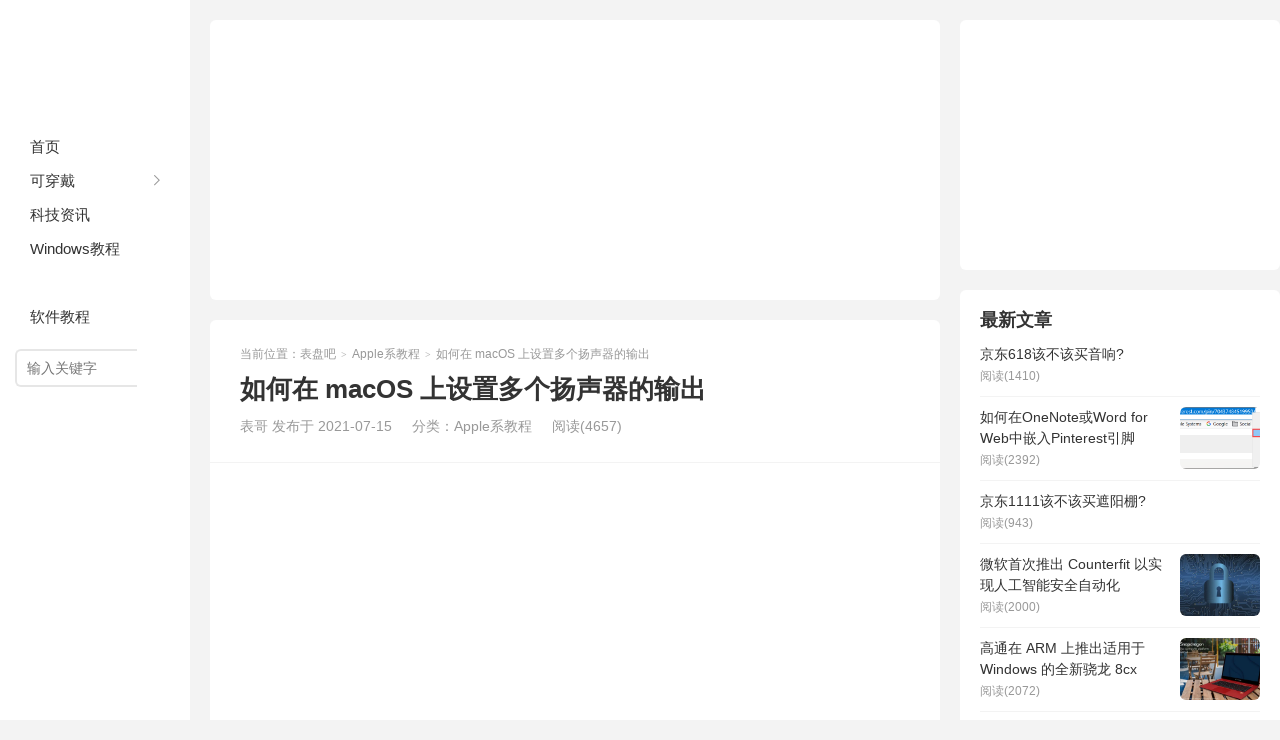

--- FILE ---
content_type: text/html; charset=UTF-8
request_url: https://www.biaopan8.com/9590.html
body_size: 11387
content:
<!DOCTYPE HTML>
<html>
<head>
<meta charset="UTF-8">
<meta http-equiv="X-UA-Compatible" content="IE=edge">
<meta name="viewport" content="width=device-width, initial-scale=1.0">
<meta http-equiv="Cache-Control" content="no-transform">
<meta http-equiv="Cache-Control" content="no-siteapp">
<title>如何在 macOS 上设置多个扬声器的输出-表盘吧</title>
<meta name='robots' content='max-image-preview:large' />
	<style>img:is([sizes="auto" i], [sizes^="auto," i]) { contain-intrinsic-size: 3000px 1500px }</style>
	<link rel='dns-prefetch' href='//www.biaopan8.com' />
<link rel="alternate" type="application/rss+xml" title="表盘吧 &raquo; 如何在 macOS 上设置多个扬声器的输出 评论 Feed" href="https://www.biaopan8.com/9590.html/feed" />
<link rel='stylesheet' id='wp-block-library-css' href='https://www.biaopan8.com/wp-includes/css/dist/block-library/style.min.css?ver=6.8.3' type='text/css' media='all' />
<style id='classic-theme-styles-inline-css' type='text/css'>
/*! This file is auto-generated */
.wp-block-button__link{color:#fff;background-color:#32373c;border-radius:9999px;box-shadow:none;text-decoration:none;padding:calc(.667em + 2px) calc(1.333em + 2px);font-size:1.125em}.wp-block-file__button{background:#32373c;color:#fff;text-decoration:none}
</style>
<style id='global-styles-inline-css' type='text/css'>
:root{--wp--preset--aspect-ratio--square: 1;--wp--preset--aspect-ratio--4-3: 4/3;--wp--preset--aspect-ratio--3-4: 3/4;--wp--preset--aspect-ratio--3-2: 3/2;--wp--preset--aspect-ratio--2-3: 2/3;--wp--preset--aspect-ratio--16-9: 16/9;--wp--preset--aspect-ratio--9-16: 9/16;--wp--preset--color--black: #000000;--wp--preset--color--cyan-bluish-gray: #abb8c3;--wp--preset--color--white: #ffffff;--wp--preset--color--pale-pink: #f78da7;--wp--preset--color--vivid-red: #cf2e2e;--wp--preset--color--luminous-vivid-orange: #ff6900;--wp--preset--color--luminous-vivid-amber: #fcb900;--wp--preset--color--light-green-cyan: #7bdcb5;--wp--preset--color--vivid-green-cyan: #00d084;--wp--preset--color--pale-cyan-blue: #8ed1fc;--wp--preset--color--vivid-cyan-blue: #0693e3;--wp--preset--color--vivid-purple: #9b51e0;--wp--preset--gradient--vivid-cyan-blue-to-vivid-purple: linear-gradient(135deg,rgba(6,147,227,1) 0%,rgb(155,81,224) 100%);--wp--preset--gradient--light-green-cyan-to-vivid-green-cyan: linear-gradient(135deg,rgb(122,220,180) 0%,rgb(0,208,130) 100%);--wp--preset--gradient--luminous-vivid-amber-to-luminous-vivid-orange: linear-gradient(135deg,rgba(252,185,0,1) 0%,rgba(255,105,0,1) 100%);--wp--preset--gradient--luminous-vivid-orange-to-vivid-red: linear-gradient(135deg,rgba(255,105,0,1) 0%,rgb(207,46,46) 100%);--wp--preset--gradient--very-light-gray-to-cyan-bluish-gray: linear-gradient(135deg,rgb(238,238,238) 0%,rgb(169,184,195) 100%);--wp--preset--gradient--cool-to-warm-spectrum: linear-gradient(135deg,rgb(74,234,220) 0%,rgb(151,120,209) 20%,rgb(207,42,186) 40%,rgb(238,44,130) 60%,rgb(251,105,98) 80%,rgb(254,248,76) 100%);--wp--preset--gradient--blush-light-purple: linear-gradient(135deg,rgb(255,206,236) 0%,rgb(152,150,240) 100%);--wp--preset--gradient--blush-bordeaux: linear-gradient(135deg,rgb(254,205,165) 0%,rgb(254,45,45) 50%,rgb(107,0,62) 100%);--wp--preset--gradient--luminous-dusk: linear-gradient(135deg,rgb(255,203,112) 0%,rgb(199,81,192) 50%,rgb(65,88,208) 100%);--wp--preset--gradient--pale-ocean: linear-gradient(135deg,rgb(255,245,203) 0%,rgb(182,227,212) 50%,rgb(51,167,181) 100%);--wp--preset--gradient--electric-grass: linear-gradient(135deg,rgb(202,248,128) 0%,rgb(113,206,126) 100%);--wp--preset--gradient--midnight: linear-gradient(135deg,rgb(2,3,129) 0%,rgb(40,116,252) 100%);--wp--preset--font-size--small: 13px;--wp--preset--font-size--medium: 20px;--wp--preset--font-size--large: 36px;--wp--preset--font-size--x-large: 42px;--wp--preset--spacing--20: 0.44rem;--wp--preset--spacing--30: 0.67rem;--wp--preset--spacing--40: 1rem;--wp--preset--spacing--50: 1.5rem;--wp--preset--spacing--60: 2.25rem;--wp--preset--spacing--70: 3.38rem;--wp--preset--spacing--80: 5.06rem;--wp--preset--shadow--natural: 6px 6px 9px rgba(0, 0, 0, 0.2);--wp--preset--shadow--deep: 12px 12px 50px rgba(0, 0, 0, 0.4);--wp--preset--shadow--sharp: 6px 6px 0px rgba(0, 0, 0, 0.2);--wp--preset--shadow--outlined: 6px 6px 0px -3px rgba(255, 255, 255, 1), 6px 6px rgba(0, 0, 0, 1);--wp--preset--shadow--crisp: 6px 6px 0px rgba(0, 0, 0, 1);}:where(.is-layout-flex){gap: 0.5em;}:where(.is-layout-grid){gap: 0.5em;}body .is-layout-flex{display: flex;}.is-layout-flex{flex-wrap: wrap;align-items: center;}.is-layout-flex > :is(*, div){margin: 0;}body .is-layout-grid{display: grid;}.is-layout-grid > :is(*, div){margin: 0;}:where(.wp-block-columns.is-layout-flex){gap: 2em;}:where(.wp-block-columns.is-layout-grid){gap: 2em;}:where(.wp-block-post-template.is-layout-flex){gap: 1.25em;}:where(.wp-block-post-template.is-layout-grid){gap: 1.25em;}.has-black-color{color: var(--wp--preset--color--black) !important;}.has-cyan-bluish-gray-color{color: var(--wp--preset--color--cyan-bluish-gray) !important;}.has-white-color{color: var(--wp--preset--color--white) !important;}.has-pale-pink-color{color: var(--wp--preset--color--pale-pink) !important;}.has-vivid-red-color{color: var(--wp--preset--color--vivid-red) !important;}.has-luminous-vivid-orange-color{color: var(--wp--preset--color--luminous-vivid-orange) !important;}.has-luminous-vivid-amber-color{color: var(--wp--preset--color--luminous-vivid-amber) !important;}.has-light-green-cyan-color{color: var(--wp--preset--color--light-green-cyan) !important;}.has-vivid-green-cyan-color{color: var(--wp--preset--color--vivid-green-cyan) !important;}.has-pale-cyan-blue-color{color: var(--wp--preset--color--pale-cyan-blue) !important;}.has-vivid-cyan-blue-color{color: var(--wp--preset--color--vivid-cyan-blue) !important;}.has-vivid-purple-color{color: var(--wp--preset--color--vivid-purple) !important;}.has-black-background-color{background-color: var(--wp--preset--color--black) !important;}.has-cyan-bluish-gray-background-color{background-color: var(--wp--preset--color--cyan-bluish-gray) !important;}.has-white-background-color{background-color: var(--wp--preset--color--white) !important;}.has-pale-pink-background-color{background-color: var(--wp--preset--color--pale-pink) !important;}.has-vivid-red-background-color{background-color: var(--wp--preset--color--vivid-red) !important;}.has-luminous-vivid-orange-background-color{background-color: var(--wp--preset--color--luminous-vivid-orange) !important;}.has-luminous-vivid-amber-background-color{background-color: var(--wp--preset--color--luminous-vivid-amber) !important;}.has-light-green-cyan-background-color{background-color: var(--wp--preset--color--light-green-cyan) !important;}.has-vivid-green-cyan-background-color{background-color: var(--wp--preset--color--vivid-green-cyan) !important;}.has-pale-cyan-blue-background-color{background-color: var(--wp--preset--color--pale-cyan-blue) !important;}.has-vivid-cyan-blue-background-color{background-color: var(--wp--preset--color--vivid-cyan-blue) !important;}.has-vivid-purple-background-color{background-color: var(--wp--preset--color--vivid-purple) !important;}.has-black-border-color{border-color: var(--wp--preset--color--black) !important;}.has-cyan-bluish-gray-border-color{border-color: var(--wp--preset--color--cyan-bluish-gray) !important;}.has-white-border-color{border-color: var(--wp--preset--color--white) !important;}.has-pale-pink-border-color{border-color: var(--wp--preset--color--pale-pink) !important;}.has-vivid-red-border-color{border-color: var(--wp--preset--color--vivid-red) !important;}.has-luminous-vivid-orange-border-color{border-color: var(--wp--preset--color--luminous-vivid-orange) !important;}.has-luminous-vivid-amber-border-color{border-color: var(--wp--preset--color--luminous-vivid-amber) !important;}.has-light-green-cyan-border-color{border-color: var(--wp--preset--color--light-green-cyan) !important;}.has-vivid-green-cyan-border-color{border-color: var(--wp--preset--color--vivid-green-cyan) !important;}.has-pale-cyan-blue-border-color{border-color: var(--wp--preset--color--pale-cyan-blue) !important;}.has-vivid-cyan-blue-border-color{border-color: var(--wp--preset--color--vivid-cyan-blue) !important;}.has-vivid-purple-border-color{border-color: var(--wp--preset--color--vivid-purple) !important;}.has-vivid-cyan-blue-to-vivid-purple-gradient-background{background: var(--wp--preset--gradient--vivid-cyan-blue-to-vivid-purple) !important;}.has-light-green-cyan-to-vivid-green-cyan-gradient-background{background: var(--wp--preset--gradient--light-green-cyan-to-vivid-green-cyan) !important;}.has-luminous-vivid-amber-to-luminous-vivid-orange-gradient-background{background: var(--wp--preset--gradient--luminous-vivid-amber-to-luminous-vivid-orange) !important;}.has-luminous-vivid-orange-to-vivid-red-gradient-background{background: var(--wp--preset--gradient--luminous-vivid-orange-to-vivid-red) !important;}.has-very-light-gray-to-cyan-bluish-gray-gradient-background{background: var(--wp--preset--gradient--very-light-gray-to-cyan-bluish-gray) !important;}.has-cool-to-warm-spectrum-gradient-background{background: var(--wp--preset--gradient--cool-to-warm-spectrum) !important;}.has-blush-light-purple-gradient-background{background: var(--wp--preset--gradient--blush-light-purple) !important;}.has-blush-bordeaux-gradient-background{background: var(--wp--preset--gradient--blush-bordeaux) !important;}.has-luminous-dusk-gradient-background{background: var(--wp--preset--gradient--luminous-dusk) !important;}.has-pale-ocean-gradient-background{background: var(--wp--preset--gradient--pale-ocean) !important;}.has-electric-grass-gradient-background{background: var(--wp--preset--gradient--electric-grass) !important;}.has-midnight-gradient-background{background: var(--wp--preset--gradient--midnight) !important;}.has-small-font-size{font-size: var(--wp--preset--font-size--small) !important;}.has-medium-font-size{font-size: var(--wp--preset--font-size--medium) !important;}.has-large-font-size{font-size: var(--wp--preset--font-size--large) !important;}.has-x-large-font-size{font-size: var(--wp--preset--font-size--x-large) !important;}
:where(.wp-block-post-template.is-layout-flex){gap: 1.25em;}:where(.wp-block-post-template.is-layout-grid){gap: 1.25em;}
:where(.wp-block-columns.is-layout-flex){gap: 2em;}:where(.wp-block-columns.is-layout-grid){gap: 2em;}
:root :where(.wp-block-pullquote){font-size: 1.5em;line-height: 1.6;}
</style>
<link rel='stylesheet' id='ppc-style-css' href='https://www.biaopan8.com/wp-content/plugins/password-protected-categories/assets/css/ppc.min.css?ver=1.4.2' type='text/css' media='all' />
<link rel='stylesheet' id='main-css' href='https://www.biaopan8.com/wp-content/themes/xiu/style.css?ver=9.6' type='text/css' media='all' />
<script type="text/javascript" src="https://www.biaopan8.com/wp-includes/js/jquery/jquery.min.js?ver=3.7.1" id="jquery-core-js"></script>
<script type="text/javascript" src="https://www.biaopan8.com/wp-includes/js/jquery/jquery-migrate.min.js?ver=3.4.1" id="jquery-migrate-js"></script>
<link rel="https://api.w.org/" href="https://www.biaopan8.com/wp-json/" /><link rel="alternate" title="JSON" type="application/json" href="https://www.biaopan8.com/wp-json/wp/v2/posts/9590" /><link rel="EditURI" type="application/rsd+xml" title="RSD" href="https://www.biaopan8.com/xmlrpc.php?rsd" />
<link rel="canonical" href="https://www.biaopan8.com/9590.html" />
<link rel="alternate" title="oEmbed (JSON)" type="application/json+oembed" href="https://www.biaopan8.com/wp-json/oembed/1.0/embed?url=https%3A%2F%2Fwww.biaopan8.com%2F9590.html" />
<link rel="alternate" title="oEmbed (XML)" type="text/xml+oembed" href="https://www.biaopan8.com/wp-json/oembed/1.0/embed?url=https%3A%2F%2Fwww.biaopan8.com%2F9590.html&#038;format=xml" />
<style>.container{max-width:1440px}:root{--tb--main:#ffffff}</style>
<meta name="keywords" content="macOS, Apple系教程">
<meta name="description" content="在我们继续将您的扬声器和耳机设置为单个输出之前，您需要将它们全部连接到您的 Mac。以下是您可以根据您可能拥有的设备进行设置的一些配置： 1. 使用蓝牙连接多个无线耳机或扬声器 macOS 可让您一次连接多个蓝牙设备。您可以通过转到“系统偏好设置”&gt;“蓝牙”在 Mac 上添...">
<link rel="shortcut icon" href="https://www.biaopan8.com/favicon.ico">
</head>
<body data-rsssl=1 class="wp-singular post-template-default single single-post postid-9590 single-format-standard wp-theme-xiu m-home-most sticky-m comment_vcode nav-sm">
<section class="container">
<header class="header">
	<div class="logo"><a href="https://www.biaopan8.com" title="表盘吧-分享常用的软件系统教程">表盘吧</a></div>	<ul class="nav"><li class="navmore"><i class="tbfa">&#xe612;</i></li><li id="menu-item-24100" class="menu-item menu-item-type-custom menu-item-object-custom menu-item-home menu-item-24100"><a href="https://www.biaopan8.com/">首页</a></li>
<li id="menu-item-67" class="menu-item menu-item-type-taxonomy menu-item-object-category menu-item-has-children menu-item-67"><a href="https://www.biaopan8.com/kechuandai">可穿戴</a>
<ul class="sub-menu">
	<li id="menu-item-12" class="menu-item menu-item-type-taxonomy menu-item-object-category menu-item-12"><a href="https://www.biaopan8.com/biaopan/watch">苹果表盘</a></li>
	<li id="menu-item-10" class="menu-item menu-item-type-taxonomy menu-item-object-category menu-item-10"><a href="https://www.biaopan8.com/biaopan/huawei">华为表盘</a></li>
	<li id="menu-item-14" class="menu-item menu-item-type-taxonomy menu-item-object-category menu-item-14"><a href="https://www.biaopan8.com/biaopan/samsung">三星表盘</a></li>
	<li id="menu-item-11" class="menu-item menu-item-type-taxonomy menu-item-object-category menu-item-11"><a href="https://www.biaopan8.com/biaopan/xiaomi">小米表盘</a></li>
	<li id="menu-item-13" class="menu-item menu-item-type-taxonomy menu-item-object-category menu-item-13"><a href="https://www.biaopan8.com/shoubiao">智能手表</a></li>
	<li id="menu-item-57" class="menu-item menu-item-type-taxonomy menu-item-object-category menu-item-57"><a href="https://www.biaopan8.com/wallpaper">表盘壁纸</a></li>
</ul>
</li>
<li id="menu-item-89" class="menu-item menu-item-type-taxonomy menu-item-object-category menu-item-89"><a href="https://www.biaopan8.com/news">科技资讯</a></li>
<li id="menu-item-4933" class="menu-item menu-item-type-taxonomy menu-item-object-category menu-item-4933"><a href="https://www.biaopan8.com/windows">Windows教程</a></li>
<li id="menu-item-4932" class="menu-item menu-item-type-taxonomy menu-item-object-category current-post-ancestor current-menu-parent current-post-parent menu-item-4932"><a href="https://www.biaopan8.com/apple">Apple系教程</a></li>
<li id="menu-item-4934" class="menu-item menu-item-type-taxonomy menu-item-object-category menu-item-4934"><a href="https://www.biaopan8.com/soft">软件教程</a></li>
</ul>	<form method="get" class="site-search-form" action="https://www.biaopan8.com/">
    <input class="search-input" name="s" type="text" placeholder="输入关键字" value="" required="required">
    <button class="search-btn" type="submit"><i class="tbfa">&#xe611;</i></button>
</form>	<i class="tbfa m-search">&#xe611;</i>		<div class="slinks">
			</div>

	</header><div class="content-wrap">
	<div class="content">
		<div class="ssr ssr-content ssr-posthd"><script async src="https://pagead2.googlesyndication.com/pagead/js/adsbygoogle.js?client=ca-pub-7159345553090951"
     crossorigin="anonymous"></script>
<!-- Biaopan8 -->
<ins class="adsbygoogle"
     style="display:block"
     data-ad-client="ca-pub-7159345553090951"
     data-ad-slot="3038183577"
     data-ad-format="auto"
     data-full-width-responsive="true"></ins>
<script>
     (adsbygoogle = window.adsbygoogle || []).push({});
</script></div>					<header class="article-header">
													<div class="breadcrumbs"><span class="text-muted">当前位置：</span><a href="https://www.biaopan8.com">表盘吧</a> <small>></small> <a href="https://www.biaopan8.com/apple">Apple系教程</a> <small>></small> <span class="text-muted">如何在 macOS 上设置多个扬声器的输出</span></div>
								<h1 class="article-title">如何在 macOS 上设置多个扬声器的输出</h1>
				<ul class="article-meta">
										<li>
						表哥						发布于 2021-07-15					</li>
					<li>分类：<a href="https://www.biaopan8.com/apple" rel="category tag">Apple系教程</a></li>										<li><span class="post-views">阅读(4657)</span></li>										<li></li>				</ul>
			</header>
			<div class="ssr ssr-content ssr-post"><script async src="https://pagead2.googlesyndication.com/pagead/js/adsbygoogle.js?client=ca-pub-7159345553090951"
     crossorigin="anonymous"></script>
<!-- Biaopan8 -->
<ins class="adsbygoogle"
     style="display:block"
     data-ad-client="ca-pub-7159345553090951"
     data-ad-slot="3038183577"
     data-ad-format="auto"
     data-full-width-responsive="true"></ins>
<script>
     (adsbygoogle = window.adsbygoogle || []).push({});
</script></div>			<article class="article-content">
				<p>在我们继续将您的扬声器和耳机设置为单个输出之前，您需要将它们全部连接到您的 Mac。以下是您可以根据您可能拥有的设备进行设置的一些配置：</p>
<p><strong>1. 使用蓝牙连接多个无线耳机或扬声器</strong></p>
<p><span class='wp_keywordlink_affiliate'><a href="https://www.biaopan8.com/tag/macos" title="View all posts in macOS" target="_blank">macOS</a></span> 可让您一次连接多个蓝牙设备。您可以通过转到“系统偏好设置”&gt;“蓝牙”在 Mac 上添加和配置蓝牙设备。在这里，您可以打开蓝牙、添加新设备、连接到它们，并在顶部的菜单栏中添加蓝牙开关以便于访问。</p>
<p><img decoding="async" class="aligncenter size-full wp-image-9605" title="bdfec05657f9019" src="https://www.biaopan8.com/wp-content/uploads/2021/07/bdfec05657f9019.png" alt="bdfec05657f9019" /></p>
<p><strong>2. 使用音频插孔插入一个有线音频设备，并通过蓝牙连接其余设备</strong></p>
<p>如果您有有线扬声器或耳机，您可以将其插入 3.5 毫米音频插孔（如果您的 Mac 有）。不幸的是，您只能将其中一个有线设备插入 Mac 并通过蓝牙连接其他音频设备，就像您在上述步骤中所做的那样。</p>
<h2><span id="how-to-set-up-multiple-audio-output-on-a-mac">如何在 Mac 上设置多个音频输出</span></h2>
<p>一旦您弄清楚您的方法将是什么，您就可以继续将所有扬声器和耳机设置在一起。要开始使用，请转至“<strong>应用程序”&gt;“实用工具”</strong>或在<strong>Launchpad</strong>或<strong>Spotlight</strong>上搜索以打开“音频 MIDI 设置”应用<strong>程序</strong>。</p>
<p><img decoding="async" class="aligncenter size-full wp-image-9592" title="62944f2ff3aece7" src="https://www.biaopan8.com/wp-content/uploads/2021/07/62944f2ff3aece7.png" alt="62944f2ff3aece7" /></p>
<p>您现在应该会在屏幕上看到“音频设备”窗口。在这里，单击左下角的<strong>+</strong>图标，并在出现菜单时选择“<strong>创建多输出设备”</strong>选项。</p>
<p><img decoding="async" class="aligncenter size-full wp-image-9594" title="1c0c9785857f882" src="https://www.biaopan8.com/wp-content/uploads/2021/07/1c0c9785857f882.png" alt="1c0c9785857f882" /></p>
<p>您现在将看到左侧边栏上列出的<strong>多输出设备</strong>选项。</p>
<p><img decoding="async" class="aligncenter size-full wp-image-9591" title="bcc09834dd51577" src="https://www.biaopan8.com/wp-content/uploads/2021/07/bcc09834dd51577.png" alt="bcc09834dd51577" /></p>
<p>您现在可以连接要添加到多输出设置的所有设备。当您这样做时，它们将开始出现在“音频设备”窗口内的右侧窗格中。</p>
<p><img decoding="async" class="aligncenter size-full wp-image-9593" title="6643d967d06fc64" src="https://www.biaopan8.com/wp-content/uploads/2021/07/6643d967d06fc64.png" alt="6643d967d06fc64" /></p>
<p>要将设备添加到您的多输出设置，请选中此列表中与设备名称相邻的<strong>使用</strong>下的框。如果您的 Mac 连接了有线耳机或扬声器，则必须选中<strong>内置输出</strong>框才能将其添加到您的设置中。</p>
<p><img decoding="async" class="aligncenter size-full wp-image-9595" title="6757c4fc8430b15" src="https://www.biaopan8.com/wp-content/uploads/2021/07/6757c4fc8430b15.png" alt="6757c4fc8430b15" /></p>
<p>接下来，单击顶部<strong>主设备</strong>旁边的下拉菜单。</p>
<p><img decoding="async" class="aligncenter size-full wp-image-9596" title="16b9b77365ffd4d" src="https://www.biaopan8.com/wp-content/uploads/2021/07/16b9b77365ffd4d.png" alt="16b9b77365ffd4d" /></p>
<p>现在，从出现在“主设备”部分右侧的菜单中选择您希望用作主设备的音频输出。这是对播放和音量调整拥有所有控制权的设备。</p>
<p><img decoding="async" class="aligncenter size-full wp-image-9597" title="ff02e9f3fc506a6" src="https://www.biaopan8.com/wp-content/uploads/2021/07/ff02e9f3fc506a6.png" alt="ff02e9f3fc506a6" /></p>
<p>完成后，选中<strong>Drift Correction</strong>下与辅助设备相邻的框。这可确保您所有其他设备上的音频不会因为采样率不同而失去同步。</p>
<p><img decoding="async" class="aligncenter size-full wp-image-9598" title="88514d30c479053" src="https://www.biaopan8.com/wp-content/uploads/2021/07/88514d30c479053.png" alt="88514d30c479053" /></p>
<p>在此之后，右键单击或按住 Control 单击左侧栏上的<strong>多输出设备</strong>选项。</p>
<p><img decoding="async" class="aligncenter size-full wp-image-9599" title="8cccc8def725621" src="https://www.biaopan8.com/wp-content/uploads/2021/07/8cccc8def725621.png" alt="8cccc8def725621" /></p>
<p>现在，单击<strong>将此设备用于声音输出</strong>以启用它。如果您愿意，您还可以以相同的方式<strong>通过此设备</strong>启用<strong>播放警报和声音效果</strong>。当您这样做时，您的新多设备设置现在将在您的 Mac 上启用。您现在可以关闭音频设备窗口。</p>
<p><img fetchpriority="high" decoding="async" class="aligncenter size-full wp-image-9603" title="7a3ab57305fdaa0" src="https://www.biaopan8.com/wp-content/uploads/2021/07/7a3ab57305fdaa0.png" alt="7a3ab57305fdaa0" width="719" height="427" srcset="https://www.biaopan8.com/wp-content/uploads/2021/07/7a3ab57305fdaa0.png 719w, https://www.biaopan8.com/wp-content/uploads/2021/07/7a3ab57305fdaa0-300x178.png 300w" sizes="(max-width: 719px) 100vw, 719px" /></p>
<p>要确保已启用此设置，请从 Dock、Launchpad 或菜单栏（<strong>Apple 标志 &gt; 系统偏好设置</strong>）打开 Mac 上的<strong>系统偏好设置</strong>。</p>
<p><img decoding="async" class="aligncenter size-full wp-image-9600" title="f084a83e2355111" src="https://www.biaopan8.com/wp-content/uploads/2021/07/f084a83e2355111.png" alt="f084a83e2355111" /></p>
<p>在 System Preferences 中，单击<strong>Sound</strong>。</p>
<p><img decoding="async" class="aligncenter size-full wp-image-9601" title="e4d95eeb03016af" src="https://www.biaopan8.com/wp-content/uploads/2021/07/e4d95eeb03016af.png" alt="e4d95eeb03016af" /></p>
<p>在“声音”窗口中，单击顶部的“<strong>输出”</strong>选项卡并确保选择了新配置的多输出设备。如果没有，请单击“<strong>多输出设备”</strong>选项。</p>
<p><img decoding="async" class="aligncenter size-full wp-image-9602" title="d370f0ae2870eb9" src="https://www.biaopan8.com/wp-content/uploads/2021/07/d370f0ae2870eb9.png" alt="d370f0ae2870eb9" /></p>
<p>就是这样。您的多输出设置现在将启动并运行。您可以尝试在 Mac 上播放歌曲或视频，看看是否可以在所有连接的设备上听到其音频。</p>
<h2><span id="when-would-you-need-to-set-up-more-than-one-audio-output">什么时候需要设置多个音频输出？</span></h2>
<p>如果您想知道为什么需要在 Mac 上使用多个音频设备作为输出。虽然您可以使用单个扬声器或耳机完成大部分日常工作，但在某些情况下，设置多个音频输出可能会成为一件幸事。</p>
<ul>
<li><strong>当您在公共</strong>场合<strong>与某人一起看电影时</strong>：在大多数情况下，您可能会保留自己正在听的内容，但是当您与朋友或家人在公共场所（例如在飞机上或机场）时，您可能会想和他们一起看电影或听歌。由于您不会在 Mac 的扬声器上播放它们，因此您可能需要将两个耳机连接到 Mac，这样您和您的朋友就可以在不打扰周围其他人的情况下观看电影。您可以使用下面提到的步骤在 Mac 上连接多个耳机。</li>
<li><strong>当您有多个扬声器并希望在所有扬声器上播放音频时</strong>：如果您有一堆无线扬声器并且您想同时使用所有扬声器来欣赏一首歌曲或一部电影，您可以设置up 多音频输出。这将使您可以将所有扬声器连接到 Mac，并且您可以将其设置在您的房间中以获得环绕声效果。</li>
<li><strong>当您希望一台设备控制所有其他音频设备时</strong>：在 Mac 上设置多个扬声器或耳机是一回事，但如果您想知道如何控制所有这些设备，Mac 上的多音频输出实用程序可让您设置主设备。当所有其他设备连接为您的输出时，此主设备拥有调整音量和播放的所有权利。</li>
</ul>
								<div class="ssr ssr-content-bom ssr-post"><script async src="https://pagead2.googlesyndication.com/pagead/js/adsbygoogle.js?client=ca-pub-7159345553090951"
     crossorigin="anonymous"></script>
<!-- Biaopan8 -->
<ins class="adsbygoogle"
     style="display:block"
     data-ad-client="ca-pub-7159345553090951"
     data-ad-slot="3038183577"
     data-ad-format="auto"
     data-full-width-responsive="true"></ins>
<script>
     (adsbygoogle = window.adsbygoogle || []).push({});
</script></div>				<p class="post-copyright">未经允许不得转载：<a href="https://www.biaopan8.com">表盘吧</a> &raquo; <a href="https://www.biaopan8.com/9590.html">如何在 macOS 上设置多个扬声器的输出</a></p>			</article>
		
		<footer class="article-footer">
			<div class="article-social">
				<a href="javascript:;" class="action action-like" data-pid="9590" data-event="like"><i class="tbfa">&#xe64c;</i>赞 (<span>0</span>)</a>											</div>
			<div class="action-share"><div class="shares"><dfn>分享到</dfn><a href="javascript:;" data-url="https://www.biaopan8.com/9590.html" class="share-weixin" title="分享到微信"><i class="tbfa">&#xe61e;</i></a><a etap="share" data-share="weibo" class="share-tsina" title="分享到微博"><i class="tbfa">&#xe645;</i></a><a etap="share" data-share="qq" class="share-sqq" title="分享到QQ好友"><i class="tbfa">&#xe60f;</i></a><a etap="share" data-share="qzone" class="share-qzone" title="分享到QQ空间"><i class="tbfa">&#xe600;</i></a><a etap="share" data-share="line" class="share-line" title="分享到Line"><i class="tbfa">&#xe6fb;</i></a><a etap="share" data-share="twitter" class="share-twitter" title="分享到Twitter"><i class="tbfa">&#xe902;</i></a><a etap="share" data-share="facebook" class="share-facebook" title="分享到Facebook"><i class="tbfa">&#xe725;</i></a><a etap="share" data-share="telegram" class="share-telegram" title="分享到Telegram"><i class="tbfa">&#xe9ac;</i></a><a etap="share" data-share="skype" class="share-skype" title="分享到Skype"><i class="tbfa">&#xe87d;</i></a></div></div>

			<div class="article-tags">
				<strong>标签</strong><a href="https://www.biaopan8.com/tag/macos" rel="tag">macOS</a>			</div>
		</footer>

		
		<nav class="article-nav">
			<span class="article-nav-prev"><span>上一篇</span><a href="https://www.biaopan8.com/9577.html" rel="prev">如何在 Windows 11 上的任务栏图标上隐藏徽章</a></span>
			<span class="article-nav-next"><span>下一篇</span><a href="https://www.biaopan8.com/9607.html" rel="next">如何检查 Windows 11 版本</a></span>
		</nav>

		<div class="ssr ssr-content ssr-related"><script async src="https://pagead2.googlesyndication.com/pagead/js/adsbygoogle.js?client=ca-pub-7159345553090951"
     crossorigin="anonymous"></script>
<!-- Biaopan8 -->
<ins class="adsbygoogle"
     style="display:block"
     data-ad-client="ca-pub-7159345553090951"
     data-ad-slot="3038183577"
     data-ad-format="auto"
     data-full-width-responsive="true"></ins>
<script>
     (adsbygoogle = window.adsbygoogle || []).push({});
</script></div>		<div class="relates relates-model-thumb"><h3 class="title"><strong>相关推荐</strong></h3><ul><li><a target="_blank" href="https://www.biaopan8.com/283154.html"><span class="thumbnail"><img src="https://www.biaopan8.com/wp-content/themes/xiu/assets/img/thumbnail.png" data-original="https://www.biaopan8.com/wp-content/uploads/2024/04/apple-magic-keyboard-battery-life-240x180.jpg" class="thumb"/></span>如何在macOS中检查Apple妙控键盘电池电量</a></li><li><a target="_blank" href="https://www.biaopan8.com/261038.html"><span class="thumbnail"></span>如何在较旧的不受支持的Mac上安装macOS Sonoma</a></li><li><a target="_blank" href="https://www.biaopan8.com/263844.html"><span class="thumbnail"><img src="https://www.biaopan8.com/wp-content/themes/xiu/assets/img/thumbnail.png" data-original="https://www.biaopan8.com/wp-content/uploads/2023/10/windows-10-bitlocker-featured-1-696x367.jpg.webp.jpg" class="thumb"/></span>您的 Wi-Fi 在 macOS 索诺玛上不起作用吗？这是你可以做的</a></li><li><a target="_blank" href="https://www.biaopan8.com/258975.html"><span class="thumbnail"></span>如何加速macOS Sonoma</a></li><li><a target="_blank" href="https://www.biaopan8.com/253259.html"><span class="thumbnail"></span>如何下载适用于macOS Ventura和Monterey的Safari 17 Beta</a></li><li><a target="_blank" href="https://www.biaopan8.com/253167.html"><span class="thumbnail"></span>如何安装 macOS 索诺玛公共测试版</a></li><li><a target="_blank" href="https://www.biaopan8.com/233147.html"><span class="thumbnail"><img src="https://www.biaopan8.com/wp-content/themes/xiu/assets/img/thumbnail.png" data-original="https://www.biaopan8.com/wp-content/uploads/2023/07/Opera-Browser-Logo-Feature-Image-240x180.png" class="thumb"/></span>4+ macOS 上的最佳苹果野生动物园替代品</a></li><li><a target="_blank" href="https://www.biaopan8.com/31211.html"><span class="thumbnail"><img src="https://www.biaopan8.com/wp-content/themes/xiu/assets/img/thumbnail.png" data-original="https://www.biaopan8.com/wp-content/uploads/2022/09/2021-MacBook-Pro-14-inch-on-a-desk.jpg" class="thumb"/></span>7 个你可能没有使用的强大 macOS 功能</a></li><li><a target="_blank" href="https://www.biaopan8.com/7376.html"><span class="thumbnail"><img src="https://www.biaopan8.com/wp-content/themes/xiu/assets/img/thumbnail.png" data-original="https://www.biaopan8.com/wp-content/uploads/2021/06/d3d9446802a4425.png" class="thumb"/></span>如何让你的树莓派看起来像 Windows 或 macOS</a></li><li><a target="_blank" href="https://www.biaopan8.com/108520.html"><span class="thumbnail"><img src="https://www.biaopan8.com/wp-content/themes/xiu/assets/img/thumbnail.png" data-original="https://www.biaopan8.com/wp-content/uploads/2022/07/google-sheets-status-dropdown.png" class="thumb"/></span>苹果将​​在未来的macOS更新中修复M1 Mac上超宽屏显示器的分辨率问题</a></li><li><a target="_blank" href="https://www.biaopan8.com/108369.html"><span class="thumbnail"><img src="https://www.biaopan8.com/wp-content/themes/xiu/assets/img/thumbnail.png" data-original="https://www.biaopan8.com/wp-content/uploads/2022/05/LENUPPERLOWER-GoogleSheetsCountCharacters.png" class="thumb"/></span>Apple修改了其“辅助功能”页面，以突出显示iOS和macOS功能</a></li><li><a target="_blank" href="https://www.biaopan8.com/108353.html"><span class="thumbnail"></span>Apple开发人员现在能够通过Amazon EC2 Mac实例在AWS内本地运行macOS</a></li><li><a target="_blank" href="https://www.biaopan8.com/108269.html"><span class="thumbnail"><img data-original="https://www.yundongfang.com/wp-content/uploads/2020/11/升级MAC.png" class="thumb"/></span>应用程序“剪映专业版”的这个版不能与此版本的macOS配合使用</a></li><li><a target="_blank" href="https://www.biaopan8.com/108251.html"><span class="thumbnail"><img src="https://www.biaopan8.com/wp-content/themes/xiu/assets/img/thumbnail.png" data-original="https://www.biaopan8.com/wp-content/uploads/2022/04/1-safari-facebook-mobile-version.png" class="thumb"/></span>放假的时候帮家人维护一下Apple产品，iOS和macOS提示和技巧</a></li><li><a target="_blank" href="https://www.biaopan8.com/23050.html"><span class="thumbnail"></span>如果在使用Apple M1芯片的Mac上重新安装macOS时出现个性化错误，macOS变砖解决方法</a></li><li><a target="_blank" href="https://www.biaopan8.com/233682.html"><span class="thumbnail"><img data-original="http://www.yundongfang.com/wp-content/uploads/2018/09/timg-2.jpeg" class="thumb"/></span>在VMWare安装macOS系统的方法,第一步操作对了后面都简单</a></li></ul></div>				<div class="ssr ssr-content ssr-comment"><script async src="https://pagead2.googlesyndication.com/pagead/js/adsbygoogle.js?client=ca-pub-7159345553090951"
     crossorigin="anonymous"></script>
<!-- Biaopan8 -->
<ins class="adsbygoogle"
     style="display:block"
     data-ad-client="ca-pub-7159345553090951"
     data-ad-slot="3038183577"
     data-ad-format="auto"
     data-full-width-responsive="true"></ins>
<script>
     (adsbygoogle = window.adsbygoogle || []).push({});
</script></div>			</div>
</div>
<div class="sidebar">
	<div class="widget widget_ssr"><div class="widget_ssr_inner"><script async src="https://pagead2.googlesyndication.com/pagead/js/adsbygoogle.js?client=ca-pub-7159345553090951"
     crossorigin="anonymous"></script>
<!-- Biaopan8 -->
<ins class="adsbygoogle"
     style="display:block"
     data-ad-client="ca-pub-7159345553090951"
     data-ad-slot="3038183577"
     data-ad-format="auto"
     data-full-width-responsive="true"></ins>
<script>
     (adsbygoogle = window.adsbygoogle || []).push({});
</script></div></div><div class="widget widget_postlist"><h3 class="widget-title">最新文章</h3><ul class="items-01"><li><a target="_blank" href="https://www.biaopan8.com/207372.html"><span class="text">京东618该不该买音响?</span><span class="info">阅读(1410)</span></a></li><li class="has-thumb"><a target="_blank" href="https://www.biaopan8.com/5501.html"><span class="thumbnail"><img src="https://www.biaopan8.com/wp-content/themes/xiu/assets/img/thumbnail.png" data-original="https://www.biaopan8.com/wp-content/uploads/2021/04/42a91325be2bfad.png" class="thumb"/></span><span class="text">如何在OneNote或Word for Web中嵌入Pinterest引脚</span><span class="info">阅读(2392)</span></a></li><li><a target="_blank" href="https://www.biaopan8.com/235234.html"><span class="text">京东1111该不该买遮阳棚?</span><span class="info">阅读(943)</span></a></li><li class="has-thumb"><a target="_blank" href="https://www.biaopan8.com/6365.html"><span class="thumbnail"><img src="https://www.biaopan8.com/wp-content/themes/xiu/assets/img/thumbnail.png" data-original="https://www.biaopan8.com/wp-content/uploads/2021/06/8fb12a14ff401d1.jpg" class="thumb"/></span><span class="text">微软首次推出 Counterfit 以实现人工智能安全自动化</span><span class="info">阅读(2000)</span></a></li><li class="has-thumb"><a target="_blank" href="https://www.biaopan8.com/17333.html"><span class="thumbnail"><img src="https://www.biaopan8.com/wp-content/themes/xiu/assets/img/thumbnail.png" data-original="https://www.biaopan8.com/wp-content/uploads/2021/12/c0f8cd09dd457b3.jpg" class="thumb"/></span><span class="text">高通在 ARM 上推出适用于 Windows 的全新骁龙 8cx</span><span class="info">阅读(2072)</span></a></li><li class="has-thumb"><a target="_blank" href="https://www.biaopan8.com/260956.html"><span class="thumbnail"><img data-original="https://www.xtuos.com/wp-content/uploads/2023/09/Virtualmin-logo.jpg" class="thumb"/></span><span class="text">如何在 Debian 12 上安装 Virtualmin</span><span class="info">阅读(993)</span></a></li><li class="has-thumb"><a target="_blank" href="https://www.biaopan8.com/6496.html"><span class="thumbnail"><img src="https://www.biaopan8.com/wp-content/themes/xiu/assets/img/thumbnail.png" data-original="https://www.biaopan8.com/wp-content/uploads/2021/06/c21fd6e44e1cbb6.jpg" class="thumb"/></span><span class="text">微软放弃 Windows 11 预告视频，其中包含旧 Windows 版本的启动声音</span><span class="info">阅读(2092)</span></a></li><li><a target="_blank" href="https://www.biaopan8.com/235091.html"><span class="text">京东1111该不该买足浴器?</span><span class="info">阅读(924)</span></a></li><li><a target="_blank" href="https://www.biaopan8.com/234839.html"><span class="text">京东1111该不该买玻璃杯?</span><span class="info">阅读(1329)</span></a></li><li class="has-thumb"><a target="_blank" href="https://www.biaopan8.com/6153.html"><span class="thumbnail"><img data-original="https://www.biaopan8.com/wp-content/uploads/2021/06/f03bde11d261f18-273-240x180.jpg" class="thumb"/></span><span class="text">数据挖掘指南，将原始数据转化为业务洞察的过程</span><span class="info">阅读(2570)</span></a></li><li><a target="_blank" href="https://www.biaopan8.com/235732.html"><span class="text">京东双十一吊顶 京东双十一智能家居值得买吗京东双十一该不该买定制吊顶?</span><span class="info">阅读(1172)</span></a></li><li class="has-thumb"><a target="_blank" href="https://www.biaopan8.com/232875.html"><span class="thumbnail"><img data-original="https://chatgpt.yundongfang.com/wp-content/uploads/2023/07/e2f8f787a110498689cf23247b540940_2076989541495611392.png" class="thumb"/></span><span class="text">Sudowrite：AI 辅助写小说的工具</span><span class="info">阅读(2244)</span></a></li><li class="has-thumb"><a target="_blank" href="https://www.biaopan8.com/4753.html"><span class="thumbnail"><img src="https://www.biaopan8.com/wp-content/themes/xiu/assets/img/thumbnail.png" data-original="https://www.biaopan8.com/wp-content/uploads/2021/04/833f9adbcee3578-2.jpg" class="thumb"/></span><span class="text">如何在iPhone或iPad上禁用相机</span><span class="info">阅读(3607)</span></a></li></ul></div></div><footer class="footer">
	    &copy; 2026 <a href="https://www.biaopan8.com">表盘吧</a> 
        &nbsp; <a href="https://www.biaopan8.com/about">关于本站</a>-<a href="https://www.biaopan8.com/privacy" target="_blank">版权申明</a>-<a href="mailto:8424" target="_blank">广告合作</a>-<a href="https://www.biaopan8.com/sitemap.html" target="_blank">Sitemap</a>-<a href="https://www.biaopan8.com/sitemap.xml" target="_blank">XML</a>-<a href="https://www.biaopan8.com/juanzeng" target="_blank">支持我们</a>-<a href="http://beian.miit.gov.cn/" target="_blank">粤ICP备15008107号</a>    <script>
var _hmt = _hmt || [];
(function() {
  var hm = document.createElement("script");
  hm.src = "https://hm.baidu.com/hm.js?015c933034f69766e0739bfac8c0bc70";
  var s = document.getElementsByTagName("script")[0]; 
  s.parentNode.insertBefore(hm, s);
})();
</script></footer>
</section>


<div class="karbar karbar-rb"><ul><li class="karbar-totop"><a rel="nofollow" href="javascript:(TBUI.scrollTo());"><i class="tbfa">&#xe613;</i><span>回顶部</span></a></li></ul></div>
<script type="speculationrules">
{"prefetch":[{"source":"document","where":{"and":[{"href_matches":"\/*"},{"not":{"href_matches":["\/wp-*.php","\/wp-admin\/*","\/wp-content\/uploads\/*","\/wp-content\/*","\/wp-content\/plugins\/*","\/wp-content\/themes\/xiu\/*","\/*\\?(.+)"]}},{"not":{"selector_matches":"a[rel~=\"nofollow\"]"}},{"not":{"selector_matches":".no-prefetch, .no-prefetch a"}}]},"eagerness":"conservative"}]}
</script>
<script>window.TBUI={"uri":"https:\/\/www.biaopan8.com\/wp-content\/themes\/xiu","roll":"1 2","ajaxpager":"12","table_scroll_m":1,"table_scroll_w":"740","pre_color":1,"pre_copy":1}</script>
<script type="text/javascript" id="flying-pages-js-before">
/* <![CDATA[ */
window.FPConfig= {
	delay: 0,
	ignoreKeywords: ["\/wp-admin","\/wp-login.php","\/cart","\/checkout","add-to-cart","logout","#","?",".png",".jpeg",".jpg",".gif",".svg",".webp"],
	maxRPS: 3,
    hoverDelay: 50
};
/* ]]> */
</script>
<script type="text/javascript" src="https://www.biaopan8.com/wp-content/plugins/flying-pages/flying-pages.min.js?ver=2.4.7" id="flying-pages-js" defer></script>
<script type="text/javascript" src="https://www.biaopan8.com/wp-content/themes/xiu/assets/js/swiper.min.js?ver=9.6" id="_swiper-js"></script>
<script type="text/javascript" src="https://www.biaopan8.com/wp-content/themes/xiu/assets/js/main.js?ver=9.6" id="main-js"></script>
</body>
</html>

--- FILE ---
content_type: text/html; charset=utf-8
request_url: https://www.google.com/recaptcha/api2/aframe
body_size: 265
content:
<!DOCTYPE HTML><html><head><meta http-equiv="content-type" content="text/html; charset=UTF-8"></head><body><script nonce="yzA-0-p7FOuUof84eB1Mow">/** Anti-fraud and anti-abuse applications only. See google.com/recaptcha */ try{var clients={'sodar':'https://pagead2.googlesyndication.com/pagead/sodar?'};window.addEventListener("message",function(a){try{if(a.source===window.parent){var b=JSON.parse(a.data);var c=clients[b['id']];if(c){var d=document.createElement('img');d.src=c+b['params']+'&rc='+(localStorage.getItem("rc::a")?sessionStorage.getItem("rc::b"):"");window.document.body.appendChild(d);sessionStorage.setItem("rc::e",parseInt(sessionStorage.getItem("rc::e")||0)+1);localStorage.setItem("rc::h",'1769012829780');}}}catch(b){}});window.parent.postMessage("_grecaptcha_ready", "*");}catch(b){}</script></body></html>